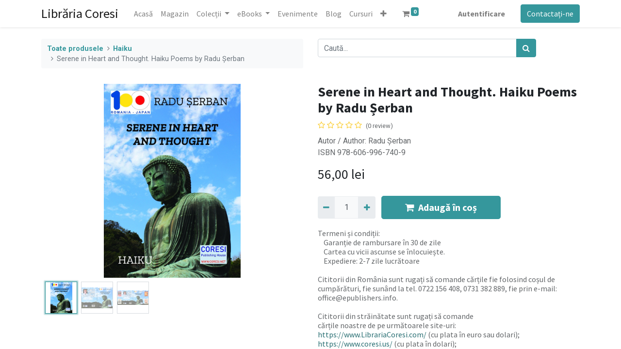

--- FILE ---
content_type: text/html; charset=utf-8
request_url: https://www.librariacoresi.ro/shop/978-606-996-740-9-serene-in-heart-and-thought-haiku-poems-by-radu-serban-2052?category=79
body_size: 8285
content:
<!DOCTYPE html>
        <html lang="ro-RO" data-website-id="1" data-oe-company-name="WWW.EPUBLISHERS.INFO S.R.L." data-add2cart-redirect="1">
  <head>
                <meta charset="utf-8"/>
                <meta http-equiv="X-UA-Compatible" content="IE=edge,chrome=1"/>
            <meta name="viewport" content="width=device-width, initial-scale=1"/>
    <meta name="generator" content="Odoo"/>
    <meta name="description" content="Autor / Author: Radu Șerban
ISBN 978-606-996-740-9"/>
            <meta property="og:type" content="website"/>
            <meta property="og:title" content="Serene in Heart and Thought. Haiku Poems by Radu Șerban"/>
            <meta property="og:site_name" content="Librăria Coresi"/>
            <meta property="og:url" content="https://www.librariacoresi.ro/shop/978-606-996-740-9-serene-in-heart-and-thought-haiku-poems-by-radu-serban-2052"/>
            <meta property="og:image" content="https://www.librariacoresi.ro/web/image/product.template/2052/image_1024?unique=0ddb8ff"/>
            <meta property="og:description" content="Autor / Author: Radu Șerban
ISBN 978-606-996-740-9"/>
          <meta name="twitter:card" content="summary_large_image"/>
          <meta name="twitter:title" content="Serene in Heart and Thought. Haiku Poems by Radu Șerban"/>
          <meta name="twitter:image" content="https://www.librariacoresi.ro/web/image/product.template/2052/image_1024?unique=0ddb8ff"/>
          <meta name="twitter:description" content="Autor / Author: Radu Șerban
ISBN 978-606-996-740-9"/>
    <link rel="canonical" href="https://www.librariacoresi.ro/shop/978-606-996-740-9-serene-in-heart-and-thought-haiku-poems-by-radu-serban-2052"/>
    <link rel="preconnect" href="https://fonts.gstatic.com/" crossorigin=""/>
                <title>
        Serene in Heart and Thought. Haiku Poems by Radu Șerban | 
        Librăria Coresi
      </title>
                <link type="image/x-icon" rel="shortcut icon" href="/web/image/website/1/favicon?unique=3692fae"/>
            <link rel="preload" href="/web/static/lib/fontawesome/fonts/fontawesome-webfont.woff2?v=4.7.0" as="font" crossorigin=""/>
            <link type="text/css" rel="stylesheet" href="/web/assets/116641-6260f79/1/web.assets_common.min.css" data-asset-bundle="web.assets_common" data-asset-version="6260f79"/>
            <link type="text/css" rel="stylesheet" href="/web/assets/122352-9ccc23d/1/web.assets_frontend.min.css" data-asset-bundle="web.assets_frontend" data-asset-version="9ccc23d"/>
                <script id="web.layout.odooscript" type="text/javascript">
                    var odoo = {
                        csrf_token: "5a561c8992ee61fec8ccdf0f0e8aec49782a2109o1799891845",
                        debug: "",
                    };
                </script>
            <script type="text/javascript">
                odoo.__session_info__ = {"is_admin": false, "is_system": false, "is_website_user": true, "user_id": false, "is_frontend": true, "profile_session": null, "profile_collectors": null, "profile_params": null, "show_effect": false, "translationURL": "/website/translations", "cache_hashes": {"translations": "13e8d25c7b10c99bb13fa6bb3caaec1adc04a39c"}, "lang_url_code": "ro", "geoip_country_code": null};
                if (!/(^|;\s)tz=/.test(document.cookie)) {
                    const userTZ = Intl.DateTimeFormat().resolvedOptions().timeZone;
                    document.cookie = `tz=${userTZ}; path=/`;
                }
            </script>
            <script defer="defer" type="text/javascript" src="/web/assets/108452-b44a639/1/web.assets_common_minimal.min.js" data-asset-bundle="web.assets_common_minimal" data-asset-version="b44a639"></script>
            <script defer="defer" type="text/javascript" src="/web/assets/108453-d47fc66/1/web.assets_frontend_minimal.min.js" data-asset-bundle="web.assets_frontend_minimal" data-asset-version="d47fc66"></script>
            <script defer="defer" type="text/javascript" data-src="/web/assets/117150-39dc4f4/1/web.assets_common_lazy.min.js" data-asset-bundle="web.assets_common_lazy" data-asset-version="39dc4f4"></script>
            <script defer="defer" type="text/javascript" data-src="/web/assets/116729-994ea3e/1/web.assets_frontend_lazy.min.js" data-asset-bundle="web.assets_frontend_lazy" data-asset-version="994ea3e"></script>
    </head>
            <body class="">
        <div id="wrapwrap" class="   ">
                <header id="top" data-anchor="true" data-name="Header" class="  o_header_standard">
                    <nav data-name="Navbar" class="navbar navbar-expand-lg navbar-light o_colored_level o_cc shadow-sm">
            <div id="top_menu_container" class="container justify-content-start justify-content-lg-between">
    <a href="/" class="navbar-brand mr-4">Librăria Coresi</a>
    <button type="button" data-toggle="collapse" data-target="#top_menu_collapse" class="navbar-toggler ml-auto">
        <span class="navbar-toggler-icon o_not_editable"></span>
    </button>
                <div id="top_menu_collapse" class="collapse navbar-collapse order-last order-lg-0">
    <ul id="top_menu" class="nav navbar-nav o_menu_loading flex-grow-1">
    <li class="nav-item">
        <a role="menuitem" href="/" class="nav-link ">
            <span>Acasă</span>
        </a>
    </li>
    <li class="nav-item">
        <a role="menuitem" href="/shop?order=create_date+desc" class="nav-link ">
            <span>Magazin</span>
        </a>
    </li>
    <li class="nav-item dropdown  ">
        <a data-toggle="dropdown" href="#" class="nav-link dropdown-toggle ">
            <span>Colecții</span>
        </a>
        <ul class="dropdown-menu" role="menu">
    <li class="">
        <a role="menuitem" href="/romanian-poetry-around-the-world" class="dropdown-item ">
            <span>Romanian Poetry Around the World</span>
        </a>
    </li>
        </ul>
    </li>
    <li class="nav-item dropdown  ">
        <a data-toggle="dropdown" href="#" class="nav-link dropdown-toggle ">
            <span>eBooks</span>
        </a>
        <ul class="dropdown-menu" role="menu">
    <li class="">
        <a role="menuitem" href="/until-we-meet-again-by-maria-baiu-pavaleanu" class="dropdown-item ">
            <span>„Until We Meet Again” by Maria Baiu-Păvăleanu</span>
        </a>
    </li>
    <li class="">
        <a role="menuitem" href="/armonii-sonore-miracolul-rezonantei-eseuri-de-gladys" class="dropdown-item ">
            <span>Armonii sonore. Miracolul rezonanței. Eseuri de Gladys</span>
        </a>
    </li>
        </ul>
    </li>
    <li class="nav-item">
        <a role="menuitem" href="/event" class="nav-link ">
            <span>Evenimente</span>
        </a>
    </li>
    <li class="nav-item">
        <a role="menuitem" href="/blog" class="nav-link ">
            <span>Blog</span>
        </a>
    </li>
    <li class="nav-item">
        <a role="menuitem" href="/slides" class="nav-link ">
            <span>Cursuri</span>
        </a>
    </li>
    <li class="nav-item">
        <a role="menuitem" href="/contactus" class="nav-link ">
            <span>Contactați-ne</span>
        </a>
    </li>
    <li class="nav-item">
        <a role="menuitem" href="/generator-qr-online" class="nav-link ">
            <span>Generator QR Online</span>
        </a>
    </li>
    <li class="nav-item dropdown  ">
        <a data-toggle="dropdown" href="#" class="nav-link dropdown-toggle ">
            <span>Recommendations</span>
        </a>
        <ul class="dropdown-menu" role="menu">
    <li class="">
        <a role="menuitem" href="/tools-for-writers-and-editors" class="dropdown-item ">
            <span>Tools for Writers and Editors</span>
        </a>
    </li>
        </ul>
    </li>
    <li class="nav-item">
        <a role="menuitem" href="/instrumente-pentru-scriitori-si-editori" class="nav-link ">
            <span>Instrumente pentru scriitori și editori</span>
        </a>
    </li>
        <li class="nav-item mx-lg-3 divider d-none"></li> 
        <li class="o_wsale_my_cart align-self-md-start  nav-item mx-lg-3">
            <a href="/shop/cart" class="nav-link">
                <i class="fa fa-shopping-cart"></i>
                <sup class="my_cart_quantity badge badge-primary" data-order-id="">0</sup>
            </a>
        </li>
            <li class="nav-item ml-lg-auto o_no_autohide_item">
                <a href="/web/login" class="nav-link font-weight-bold">Autentificare</a>
            </li>
    </ul>
                </div>
                <div class="oe_structure oe_structure_solo" id="oe_structure_header_default_1">
      <section class="s_text_block o_colored_level" data-snippet="s_text_block" data-name="Text" style="background-image: none;">
        <div class="container">
          <a href="/contactus" class="ml-4 btn btn-primary" data-original-title="" title="">Contactați-ne</a>
        </div>
      </section>
    </div>
  </div>
        </nav>
    </header>
                <main>
    <div itemscope="itemscope" itemtype="http://schema.org/Product" id="wrap" class="js_sale ecom-zoomable zoomodoo-next">
      <div class="oe_structure oe_empty oe_structure_not_nearest" id="oe_structure_website_sale_product_1" data-editor-message="DROP BUILDING BLOCKS HERE TO MAKE THEM AVAILABLE ACROSS ALL PRODUCTS"></div>
  <section id="product_detail" class="container py-4 oe_website_sale " data-view-track="1" data-product-tracking-info="{&#34;item_id&#34;: &#34;9786069967409&#34;, &#34;item_name&#34;: &#34;[978-606-996-740-9] Serene in Heart and Thought. Haiku Poems by Radu \u0218erban&#34;, &#34;item_category&#34;: &#34;Books&#34;, &#34;currency&#34;: &#34;RON&#34;, &#34;price&#34;: 56.0}">
        <div class="row">
          <div class="col-lg-6">
            <ol class="breadcrumb mb-2">
              <li class="breadcrumb-item o_not_editable">
                <a href="/shop">Toate produsele</a>
              </li>
              <li class="breadcrumb-item">
                <a href="/shop/category/categorii-haiku-79">Haiku</a>
              </li>
              <li class="breadcrumb-item active">
                <span>Serene in Heart and Thought. Haiku Poems by Radu Șerban</span>
              </li>
            </ol>
          </div>
          <div class="col-lg-6">
            <div class="d-sm-flex justify-content-between mb-2">
    <form method="get" class="o_searchbar_form o_wait_lazy_js s_searchbar_input o_wsale_products_searchbar_form w-100 w-md-auto mr-auto mb-2" action="/shop/category/categorii-haiku-79?category=79" data-snippet="s_searchbar_input">
            <div role="search" class="input-group  ">
        <input type="search" name="search" class="search-query form-control oe_search_box None" placeholder="Caută..." data-search-type="products" data-limit="5" data-display-image="true" data-display-description="true" data-display-extra-link="true" data-display-detail="true" data-order-by="name asc"/>
        <div class="input-group-append">
            <button type="submit" aria-label="Caută" title="Caută" class="btn oe_search_button btn-primary"><i class="fa fa-search"></i></button>
        </div>
    </div>
            <input name="order" type="hidden" class="o_search_order_by" value="name asc"/>
        </form>
        <div class="o_pricelist_dropdown dropdown d-none ml-1 mb-2 float-right">
            <a role="button" href="#" class="dropdown-toggle btn btn-light border-0 px-0 text-muted align-baseline" data-toggle="dropdown">
                Lista de preturi publica (RON)
            </a>
            <div class="dropdown-menu" role="menu">
                    <a role="menuitem" class="dropdown-item" href="/shop/change_pricelist/1">
                        <span class="switcher_pricelist" data-pl_id="1">Lista de preturi publica (RON)</span>
                    </a>
            </div>
        </div>
            </div>
          </div>
        </div>
        <div class="row">
          <div class="col-md-6 mt-md-4">
        <div id="o-carousel-product" class="carousel slide position-sticky mb-3 overflow-hidden" data-ride="carousel" data-interval="0">
            <div class="o_carousel_product_outer carousel-outer position-relative flex-grow-1">
                <div class="carousel-inner h-100">
                        <div class="carousel-item h-100 active">
                            <div class="d-flex align-items-center justify-content-center h-100"><img src="/web/image/product.product/4982/image_1024/%5B978-606-996-740-9%5D%20Serene%20in%20Heart%20and%20Thought.%20Haiku%20Poems%20by%20Radu%20%C8%98erban?unique=0ddb8ff" class="img img-fluid product_detail_img mh-100" alt="Serene in Heart and Thought. Haiku Poems by Radu Șerban" data-zoom="1" data-zoom-image="/web/image/product.product/4982/image_1920/%5B978-606-996-740-9%5D%20Serene%20in%20Heart%20and%20Thought.%20Haiku%20Poems%20by%20Radu%20%C8%98erban?unique=0ddb8ff" loading="lazy"/></div>
                        </div>
                        <div class="carousel-item h-100">
                            <div class="d-flex align-items-center justify-content-center h-100"><img src="/web/image/product.image/493/image_1024/Serene%20in%20Heart%20and%20Thought.%20Haiku%20Poems%20by%20Radu%20%C8%98erban?unique=0ddb8ff" class="img img-fluid product_detail_img mh-100" alt="Serene in Heart and Thought. Haiku Poems by Radu Șerban" data-zoom="1" data-zoom-image="/web/image/product.image/493/image_1920/Serene%20in%20Heart%20and%20Thought.%20Haiku%20Poems%20by%20Radu%20%C8%98erban?unique=0ddb8ff" loading="lazy"/></div>
                        </div>
                        <div class="carousel-item h-100">
                            <div class="d-flex align-items-center justify-content-center h-100"><img src="/web/image/product.image/494/image_1024/Serene%20in%20Heart%20and%20Thought.%20Haiku%20Poems%20by%20Radu%20%C8%98erban?unique=0ddb8ff" class="img img-fluid product_detail_img mh-100" alt="Serene in Heart and Thought. Haiku Poems by Radu Șerban" data-zoom="1" data-zoom-image="/web/image/product.image/494/image_1920/Serene%20in%20Heart%20and%20Thought.%20Haiku%20Poems%20by%20Radu%20%C8%98erban?unique=0ddb8ff" loading="lazy"/></div>
                        </div>
                </div>
                    <a class="carousel-control-prev" href="#o-carousel-product" role="button" data-slide="prev">
                        <span class="fa fa-chevron-left fa-2x" role="img" aria-label="Previous" title="Previous"></span>
                    </a>
                    <a class="carousel-control-next" href="#o-carousel-product" role="button" data-slide="next">
                        <span class="fa fa-chevron-right fa-2x" role="img" aria-label="Next" title="Next"></span>
                    </a>
            </div>
        <div class="o_carousel_product_indicators pr-1 overflow-hidden">
            <ol class="carousel-indicators p-1 position-static mx-auto my-0 text-left">
                <li data-target="#o-carousel-product" class="m-1 mb-2 align-top active" data-slide-to="0">
                    <div><img src="/web/image/product.product/4982/image_128/%5B978-606-996-740-9%5D%20Serene%20in%20Heart%20and%20Thought.%20Haiku%20Poems%20by%20Radu%20%C8%98erban?unique=0ddb8ff" class="img o_image_64_contain" alt="Serene in Heart and Thought. Haiku Poems by Radu Șerban" loading="lazy"/></div>
                </li><li data-target="#o-carousel-product" class="m-1 mb-2 align-top " data-slide-to="1">
                    <div><img src="/web/image/product.image/493/image_128/Serene%20in%20Heart%20and%20Thought.%20Haiku%20Poems%20by%20Radu%20%C8%98erban?unique=0ddb8ff" class="img o_image_64_contain" alt="Serene in Heart and Thought. Haiku Poems by Radu Șerban" loading="lazy"/></div>
                </li><li data-target="#o-carousel-product" class="m-1 mb-2 align-top " data-slide-to="2">
                    <div><img src="/web/image/product.image/494/image_128/Serene%20in%20Heart%20and%20Thought.%20Haiku%20Poems%20by%20Radu%20%C8%98erban?unique=0ddb8ff" class="img o_image_64_contain" alt="Serene in Heart and Thought. Haiku Poems by Radu Șerban" loading="lazy"/></div>
                </li>
            </ol>
        </div>
        </div>
          </div>
          <div class="col-md-6 mt-md-4" id="product_details">
            <h1 itemprop="name">Serene in Heart and Thought. Haiku Poems by Radu Șerban</h1>
            <span itemprop="url" style="display:none;">https://www.librariacoresi.ro/shop/978-606-996-740-9-serene-in-heart-and-thought-haiku-poems-by-radu-serban-2052</span>
            <span itemprop="image" style="display:none;">https://www.librariacoresi.ro/web/image/product.template/2052/image_1920?unique=0ddb8ff</span>
              <a href="#o_product_page_reviews" class="o_product_page_reviews_link text-decoration-none">
        <div class="o_website_rating_static">
                    <i class="fa fa-star-o" role="img"></i>
                    <i class="fa fa-star-o" role="img"></i>
                    <i class="fa fa-star-o" role="img"></i>
                    <i class="fa fa-star-o" role="img"></i>
                    <i class="fa fa-star-o" role="img"></i>
                <small class="text-muted ml-1">
                    (0 review)
                </small>
        </div>
              </a>
            <p class="text-muted my-2" placeholder="O scurtă descriere care va apărea și pe documente.">Autor / Author: Radu Șerban<br>
ISBN 978-606-996-740-9</p>
            <form action="/shop/cart/update" method="POST">
              <input type="hidden" name="csrf_token" value="13aca8f46bc075e9f9a21ef58e0edecda84de7fco1799891844"/>
              <div class="js_product js_main_product mb-3">
                <div>
      <div itemprop="offers" itemscope="itemscope" itemtype="http://schema.org/Offer" class="product_price d-inline-block mt-2 mb-3">
          <h3 class="css_editable_mode_hidden">
              <span data-oe-type="monetary" data-oe-expression="combination_info[&#39;price&#39;]" class="oe_price" style="white-space: nowrap;"><span class="oe_currency_value">56,00</span> lei</span>
              <span itemprop="price" style="display:none;">56.0</span>
              <span itemprop="priceCurrency" style="display:none;">RON</span>
              <span data-oe-type="monetary" data-oe-expression="combination_info[&#39;list_price&#39;]" style="text-decoration: line-through; white-space: nowrap;" class="text-danger oe_default_price ml-1 h5 d-none"><span class="oe_currency_value">56,00</span> lei</span>
          </h3>
          <h3 class="css_non_editable_mode_hidden decimal_precision" data-precision="2">
            <span><span class="oe_currency_value">56,00</span> lei</span>
          </h3>
      </div>
                </div>
                  <input type="hidden" class="product_id" name="product_id" value="4982"/>
                  <input type="hidden" class="product_template_id" name="product_template_id" value="2052"/>
                  <input type="hidden" class="product_category_id" name="product_category_id" value="79"/>
                    <ul class="d-none js_add_cart_variants" data-attribute_exclusions="{&#39;exclusions: []&#39;}"></ul>
                <p class="css_not_available_msg alert alert-warning">Această combinație nu există.</p>
        <div class="css_quantity input-group d-inline-flex mr-2 my-1 align-middle" contenteditable="false">
            <div class="input-group-prepend">
                <a class="btn btn-primary js_add_cart_json" aria-label="Eliminați unu" title="Eliminați unu" href="#">
                    <i class="fa fa-minus"></i>
                </a>
            </div>
            <input type="text" class="form-control quantity" data-min="1" name="add_qty" value="1"/>
            <div class="input-group-append">
                <a class="btn btn-primary float_left js_add_cart_json" aria-label="Adaugă" title="Adaugă" href="#">
                    <i class="fa fa-plus"></i>
                </a>
            </div>
        </div>
      <div id="add_to_cart_wrap" class="d-inline">
                    <a role="button" id="add_to_cart" class="btn btn-primary btn-lg js_check_product a-submit my-1 mr-1 px-5 font-weight-bold flex-grow-1" href="#"><i class="fa fa-shopping-cart mr-2"></i>Adaugă în coș</a>
                    <div id="product_option_block" class="d-inline-block align-middle"></div>
                  </div>
      <div class="availability_messages o_not_editable"></div>
              </div>
            </form>
            <div id="product_attributes_simple">
              <table class="table table-sm text-muted d-none">
              </table>
            </div>
            <div id="o_product_terms_and_share">
    <p class="text-muted h6 mt-3"><a href="/terms" class="text-muted">Termeni și condiții</a>:<br/>&nbsp;&nbsp;&nbsp; Garanție de rambursare în 30 de zile<br/>&nbsp;&nbsp;&nbsp; Cartea cu vicii ascunse se înlocuiește.<br/>&nbsp;&nbsp;&nbsp; Expediere: 2-7 zile lucrătoare<br/><br/>Cititorii din România sunt rugați să comande cărțile fie folosind coșul de cumpărături, fie sunând la tel. 0722 156 408, 0731 382 889, fie prin e-mail: office@epublishers.info.<br/><br/>Cititorii din străinătate sunt rugați să comande&nbsp;<br/>cărțile noastre de pe următoarele site-uri:<br/><a href="https://www.LibrariaCoresi.com/shop/" data-original-title="" title="">https://www.LibrariaCoresi.com/</a> (cu plata în euro sau dolari);<br/><a href="https://www.coresi.us/magazin/" target="_blank">https://www.coresi.us/</a> 
(cu plata în dolari);<br/><a href="https://www.coresi.eu/magazin/">https://www.coresi.eu/</a> (cu plata în euro);<br/><a href="https://amzn.to/3eYlG03">https://amzn.to/3eYlG03</a><br/><a href="https://amzn.to/3DoG6sE">https://amzn.to/3DoG6sE</a><br/><br/><br/><br/></p>
            <div class="h4 mt-3 d-flex justify-content-end" contenteditable="false">
    <div data-snippet="s_share" class="s_share text-left text-lg-right">
        <a href="https://www.facebook.com/sharer/sharer.php?u={url}" target="_blank" class="s_share_facebook mx-1 my-0">
            <i class="fa fa-facebook "></i>
        </a>
        <a href="https://twitter.com/intent/tweet?text={title}&amp;url={url}" target="_blank" class="s_share_twitter mx-1 my-0">
            <i class="fa fa-twitter "></i>
        </a>
        <a href="https://pinterest.com/pin/create/button/?url={url}&amp;media={media}&amp;description={title}" target="_blank" class="s_share_pinterest mx-1 my-0">
            <i class="fa fa-pinterest "></i>
        </a>
        <a href="mailto:?body={url}&amp;subject={title}" class="s_share_email mx-1 my-0">
            <i class="fa fa-envelope "></i>
        </a>
    </div>
            </div>
        </div>
        </div>
        </div>
      </section>
            <div class="container mt32">
                <h3>Produse alternative:</h3>
                <div class="row mt16" style="">
                        <div class="col-lg-2" style="width: 170px; height:130px; float:left; display:inline; margin-right: 10px; overflow:hidden;" data-publish="on">
                            <div class="mt16 text-center" style="height: 100%;">
                                <div><img src="/web/image/product.product/1477/image_128/%5B978-606-001-257-3%5D%20Creden%C5%A3ional%201918%20%E2%80%93%20Triumf%20si%20resemnare?unique=1f25a3e" class="img rounded shadow o_alternative_product o_image_64_max" alt="[978-606-001-257-3] Credenţional 1918 – Triumf si resemnare" loading="lazy"/></div>
                                <h6>
                                    <a style="display: block" href="/shop/978-606-001-257-3-credentional-1918-triumf-si-resemnare-1470">
                                        <span class="o_text_overflow" style="display: block;" title="Credenţional 1918 – Triumf si resemnare">Credenţional 1918 – Triumf si resemnare</span>
                                    </a>
                                </h6>
                            </div>
                        </div>
                        <div class="col-lg-2" style="width: 170px; height:130px; float:left; display:inline; margin-right: 10px; overflow:hidden;" data-publish="on">
                            <div class="mt16 text-center" style="height: 100%;">
                                <div><img src="/web/image/product.product/1764/image_128/%5B978-606-996-719-5%5D%20Cuget%20senin.%20Serene%20in%20Heart%20and%20Thought.%20Poeme%20haiku%20%C3%AEn%20rom%C3%A2n%C4%83%20%C8%99i%20englez%C4%83.%20Haiku%20Poems%20in%20Romanian%20and%20English?unique=a7cc4ba" class="img rounded shadow o_alternative_product o_image_64_max" alt="[978-606-996-719-5] Cuget senin. Serene in Heart and Thought. Poeme haiku în română și engleză. Haiku Poems in Romanian and English" loading="lazy"/></div>
                                <h6>
                                    <a style="display: block" href="/shop/978-606-996-719-5-cuget-senin-serene-in-heart-and-thought-poeme-haiku-in-romana-si-engleza-haiku-poems-in-romanian-and-english-1756">
                                        <span class="o_text_overflow" style="display: block;" title="Cuget senin. Serene in Heart and Thought. Poeme haiku în română și engleză. Haiku Poems in Romanian and English">Cuget senin. Serene in Heart and Thought. Poeme haiku în română și engleză. Haiku Poems in Romanian and English</span>
                                    </a>
                                </h6>
                            </div>
                        </div>
                        <div class="col-lg-2" style="width: 170px; height:130px; float:left; display:inline; margin-right: 10px; overflow:hidden;" data-publish="on">
                            <div class="mt16 text-center" style="height: 100%;">
                                <div><img src="/web/image/product.product/1743/image_128/%5B978-606-996-671-6%5D%20Famous%20Romanians%20in%20Japan.%20Essays?unique=0356042" class="img rounded shadow o_alternative_product o_image_64_max" alt="[978-606-996-671-6] Famous Romanians in Japan. Essays" loading="lazy"/></div>
                                <h6>
                                    <a style="display: block" href="/shop/978-606-996-671-6-famous-romanians-in-japan-essays-1735">
                                        <span class="o_text_overflow" style="display: block;" title="Famous Romanians in Japan. Essays">Famous Romanians in Japan. Essays</span>
                                    </a>
                                </h6>
                            </div>
                        </div>
                        <div class="col-lg-2" style="width: 170px; height:130px; float:left; display:inline; margin-right: 10px; overflow:hidden;" data-publish="on">
                            <div class="mt16 text-center" style="height: 100%;">
                                <div><img src="/web/image/product.product/1554/image_128/%5B978-606-996-504-7%5D%20Meditative.%20Poeme%20haiku%20%C3%AEn%20rom%C3%A2n%C4%83%20%C8%99i%20englez%C4%83.%20Haiku%20Poems%20in%20Romanian%20and%20English?unique=0356042" class="img rounded shadow o_alternative_product o_image_64_max" alt="[978-606-996-504-7] Meditative. Poeme haiku în română și engleză. Haiku Poems in Romanian and English" loading="lazy"/></div>
                                <h6>
                                    <a style="display: block" href="/shop/978-606-996-504-7-meditative-poeme-haiku-in-romana-si-engleza-haiku-poems-in-romanian-and-english-1546">
                                        <span class="o_text_overflow" style="display: block;" title="Meditative. Poeme haiku în română și engleză. Haiku Poems in Romanian and English">Meditative. Poeme haiku în română și engleză. Haiku Poems in Romanian and English</span>
                                    </a>
                                </h6>
                            </div>
                        </div>
                        <div class="col-lg-2" style="width: 170px; height:130px; float:left; display:inline; margin-right: 10px; overflow:hidden;" data-publish="on">
                            <div class="mt16 text-center" style="height: 100%;">
                                <div><img src="/web/image/product.product/1057/image_128/%5B978-606-996-258-9%5D%20Reflections.%20Haiku?unique=0356042" class="img rounded shadow o_alternative_product o_image_64_max" alt="[978-606-996-258-9] Reflections. Haiku" loading="lazy"/></div>
                                <h6>
                                    <a style="display: block" href="/shop/978-606-996-258-9-reflections-haiku-1053">
                                        <span class="o_text_overflow" style="display: block;" title="Reflections. Haiku">Reflections. Haiku</span>
                                    </a>
                                </h6>
                            </div>
                        </div>
                        <div class="col-lg-2" style="width: 170px; height:130px; float:left; display:inline; margin-right: 10px; overflow:hidden;" data-publish="on">
                            <div class="mt16 text-center" style="height: 100%;">
                                <div><img src="/web/image/product.product/1630/image_128/%5B978-606-001-348-8%5D%20RENRO%20%E3%82%8C%E3%82%93%E3%82%8D.%20CAI%20ALBI%20%C3%8EN%20NINSOARE.%20WHITE%20HORSES%20IN%20THE%20SNOWFALL%20%E9%9B%AA%E3%81%AE%E4%B8%AD%E3%81%AE%E7%99%BD%E9%A6%AC?unique=0356042" class="img rounded shadow o_alternative_product o_image_64_max" alt="[978-606-001-348-8] RENRO れんろ. CAI ALBI ÎN NINSOARE. WHITE HORSES IN THE SNOWFALL 雪の中の白馬" loading="lazy"/></div>
                                <h6>
                                    <a style="display: block" href="/shop/978-606-001-348-8-renro-cai-albi-in-ninsoare-white-horses-in-the-snowfall-1622">
                                        <span class="o_text_overflow" style="display: block;" title="RENRO れんろ. CAI ALBI ÎN NINSOARE. WHITE HORSES IN THE SNOWFALL 雪の中の白馬">RENRO れんろ. CAI ALBI ÎN NINSOARE. WHITE HORSES IN THE SNOWFALL 雪の中の白馬</span>
                                    </a>
                                </h6>
                            </div>
                        </div>
                        <div class="col-lg-2" style="width: 170px; height:130px; float:left; display:inline; margin-right: 10px; overflow:hidden;" data-publish="on">
                            <div class="mt16 text-center" style="height: 100%;">
                                <div><img src="/web/image/product.product/1619/image_128/%5B978-606-996-555-9%5D%20Richard%20Inim%C4%83-de-Leu.%20Cinci%20basme%20cu%20cinci%20copii%20de%20cinci%20ani?unique=0356042" class="img rounded shadow o_alternative_product o_image_64_max" alt="[978-606-996-555-9] Richard Inimă-de-Leu. Cinci basme cu cinci copii de cinci ani" loading="lazy"/></div>
                                <h6>
                                    <a style="display: block" href="/shop/978-606-996-555-9-richard-inima-de-leu-cinci-basme-cu-cinci-copii-de-cinci-ani-1611">
                                        <span class="o_text_overflow" style="display: block;" title="Richard Inimă-de-Leu. Cinci basme cu cinci copii de cinci ani">Richard Inimă-de-Leu. Cinci basme cu cinci copii de cinci ani</span>
                                    </a>
                                </h6>
                            </div>
                        </div>
                        <div class="col-lg-2" style="width: 170px; height:130px; float:left; display:inline; margin-right: 10px; overflow:hidden;" data-publish="on">
                            <div class="mt16 text-center" style="height: 100%;">
                                <div><img src="/web/image/product.product/1738/image_128/%5B978-606-996-668-6%5D%20Richard%20Lionheart.%20Five%20Fairy%20Tales%20with%20Five%20Five-year-olds?unique=0356042" class="img rounded shadow o_alternative_product o_image_64_max" alt="[978-606-996-668-6] Richard Lionheart. Five Fairy Tales with Five Five-year-olds" loading="lazy"/></div>
                                <h6>
                                    <a style="display: block" href="/shop/978-606-996-668-6-richard-lionheart-five-fairy-tales-with-five-five-year-olds-1730">
                                        <span class="o_text_overflow" style="display: block;" title="Richard Lionheart. Five Fairy Tales with Five Five-year-olds">Richard Lionheart. Five Fairy Tales with Five Five-year-olds</span>
                                    </a>
                                </h6>
                            </div>
                        </div>
                        <div class="col-lg-2" style="width: 170px; height:130px; float:left; display:inline; margin-right: 10px; overflow:hidden;" data-publish="on">
                            <div class="mt16 text-center" style="height: 100%;">
                                <div><img src="/web/image/product.product/1685/image_128/%5B978-606-996-606-8%5D%20Rom%C3%A2ni%20de%20roman%20%C3%AEn%20Japonia.%20Eseuri?unique=0356042" class="img rounded shadow o_alternative_product o_image_64_max" alt="[978-606-996-606-8] Români de roman în Japonia. Eseuri" loading="lazy"/></div>
                                <h6>
                                    <a style="display: block" href="/shop/978-606-996-606-8-romani-de-roman-in-japonia-eseuri-1677">
                                        <span class="o_text_overflow" style="display: block;" title="Români de roman în Japonia. Eseuri">Români de roman în Japonia. Eseuri</span>
                                    </a>
                                </h6>
                            </div>
                        </div>
                        <div class="col-lg-2" style="width: 170px; height:130px; float:left; display:inline; margin-right: 10px; overflow:hidden;" data-publish="on">
                            <div class="mt16 text-center" style="height: 100%;">
                                <div><img src="/web/image/product.product/1400/image_128/%5B978-606-996-456-9%5D%20Teme%20%C8%99i%20crizanteme.%20Haikuuri?unique=6252ce5" class="img rounded shadow o_alternative_product o_image_64_max" alt="[978-606-996-456-9] Teme și crizanteme. Haikuuri" loading="lazy"/></div>
                                <h6>
                                    <a style="display: block" href="/shop/978-606-996-456-9-teme-si-crizanteme-haikuuri-1393">
                                        <span class="o_text_overflow" style="display: block;" title="Teme și crizanteme. Haikuuri">Teme și crizanteme. Haikuuri</span>
                                    </a>
                                </h6>
                            </div>
                        </div>
                        <div class="col-lg-2" style="width: 170px; height:130px; float:left; display:inline; margin-right: 10px; overflow:hidden;" data-publish="on">
                            <div class="mt16 text-center" style="height: 100%;">
                                <div><img src="/web/image/product.product/1618/image_128/%5B978-606-996-549-8%5D%20Tokyo%20Station.%20An%20Ambassador%27s%20Diary?unique=0356042" class="img rounded shadow o_alternative_product o_image_64_max" alt="[978-606-996-549-8] Tokyo Station. An Ambassador&#39;s Diary" loading="lazy"/></div>
                                <h6>
                                    <a style="display: block" href="/shop/978-606-996-549-8-tokyo-station-an-ambassador-s-diary-1610">
                                        <span class="o_text_overflow" style="display: block;" title="Tokyo Station. An Ambassador&#39;s Diary">Tokyo Station. An Ambassador&#39;s Diary</span>
                                    </a>
                                </h6>
                            </div>
                        </div>
                </div>
            </div>
    <div class="o_shop_discussion_rating" data-anchor="true">
      <section id="o_product_page_reviews" class="container pt32 pb32" data-anchor="true">
        <a class="o_product_page_reviews_title d-flex justify-content-between text-decoration-none" type="button" data-toggle="collapse" data-target="#o_product_page_reviews_content" aria-expanded="false" aria-controls="o_product_page_reviews_content">
          <p style="text-align: left;"><br/><br/>&nbsp;<br/><br/><br/><br/><br/><br/><br/></p>
        </a>
        <div id="o_product_page_reviews_content" class="collapse">
        <div id="discussion" data-anchor="true" class="d-print-none o_portal_chatter o_not_editable p-0" data-res_model="product.template" data-res_id="2052" data-pager_step="5" data-allow_composer="1" data-two_columns="true" data-display_rating="True">
        </div>
        </div>
      </section>
    </div>
      <div class="oe_structure oe_empty oe_structure_not_nearest mt16" id="oe_structure_website_sale_product_2" data-editor-message="DROP BUILDING BLOCKS HERE TO MAKE THEM AVAILABLE ACROSS ALL PRODUCTS">
      <section class="s_text_block pt40 pb40 o_colored_level" data-snippet="s_text_block" data-name="Text" style="background-image: none;">
        <div class="container s_allow_columns">
          <p placeholder="Type &#34;/&#34; for commands" class="oe-hint oe-command-temporary-hint">
            <br/>
          </p>
          <p>
            <br/>
          </p>
          <p>
            <br/>
          </p>
        </div>
      </section>
      <section class="s_text_block pt40 pb40 o_colored_level" data-snippet="s_text_block" data-name="Text" style="background-image: none;">
        <div class="container s_allow_columns">
          <p>
            <font style="font-size: 16pt">
            </font>
            <br/>
          </p>
          <p>
            <br/>
          </p>
          <p>
            <br/>
          </p>
          <p>
            <br/>
          </p>
        </div>
      </section>
      <section class="s_text_block pt40 pb40 o_colored_level" data-snippet="s_text_block" data-name="Text" style="background-image: none;">
        <div class="s_allow_columns container">
          <p>
            <br/>
          </p>
        </div>
      </section>
      <section class="s_text_block pt40 pb40 o_colored_level" data-snippet="s_text_block" data-name="Text" style="background-image: none;">
        <div class="container s_allow_columns">
          <p>
            <br/>
          </p>
        </div>
      </section>
      <section class="s_text_block pt40 pb40 o_colored_level" data-snippet="s_text_block" data-name="Text" style="background-image: none;">
        <div class="s_allow_columns container">
          <p>
            <br/>
          </p>
        </div>
      </section>
      <section class="s_text_block pt40 pb40 o_colored_level" data-snippet="s_text_block" data-name="Text" style="background-image: none;">
        <div class="container s_allow_columns">
          <p>
            <br/>
          </p>
        </div>
      </section>
      <section class="s_text_block pt40 pb40 o_colored_level" data-snippet="s_text_block" data-name="Text" style="background-image: none;">
        <div class="s_allow_columns container">
          <p>
            <br/>
          </p>
        </div>
      </section>
    </div>
  </div>
                </main>
                <footer id="bottom" data-anchor="true" data-name="Footer" class="o_footer o_colored_level o_cc ">
                    <div id="footer" class="oe_structure oe_structure_solo" style="">
      <section class="s_text_block pt40 pb16" data-snippet="s_text_block" data-name="Text" style="background-image: none;">
        <div class="container">
          <div class="row">
            <div class="col-lg-2 pt24 pb24 o_colored_level">
              <h5 class="mb-3">Link-uri utile</h5>
              <ul class="list-unstyled">
                <li>
                  <a href="/">Acasă</a>
                </li>
                <li>
                  <a href="#">Despre noi</a>
                </li>
                <li>
                  <a href="/shop" data-original-title="" title="" aria-describedby="tooltip234101">Produse</a>
                </li>
                <li>
                  <a href="https://www.epublishers.us/publish-with-us/indexRO.html" data-original-title="" title="" aria-describedby="tooltip738918" target="_blank">Servicii</a>
                </li>
                <li>
                  <a href="#">Legal</a>
                </li>
                <li>
                  <a href="/contactus" data-original-title="" title="">Contactați-ne</a>
                </li>
              </ul>
            </div>
            <div class="col-lg-5 pt24 pb24 o_colored_level">
              <h5 class="mb-3">Despre noi</h5>
              <p>Prin Editura ePublishers și alte edituri ale noastre vă publicăm cartea în ediție tipărită și în ediție digitală (e-book).</p>
              <p>Cartea Dumneavoastră va fi publicată în condiții de înalt profesionalism, atât pentru piața internă, cât și pentru cea internațională.</p>
            </div>
            <div id="connect" class="col-lg-4 offset-lg-1 pt24 pb24 o_colored_level">
              <h5 class="mb-3">Conectează-te cu noi</h5>
              <ul class="list-unstyled">
                <li>
                  <i class="fa fa-comment fa-fw mr-2"></i>
                  <a href="http://www.epublishers.info" data-original-title="" title="" aria-describedby="tooltip126156" target="_blank">Contactați-ne</a>
                </li>
                <li>
                  <i class="fa fa-envelope fa-fw mr-2"></i>
                  <a href="mailto:info@epublishers.info" data-original-title="" title="" aria-describedby="popover786624">info@epublishers.info</a>
                </li>
                <li>
                  <i class="fa fa-phone fa-fw mr-2"></i>
                  <span class="o_force_ltr">
                    <a href="tel:+40 (722) 156408" data-original-title="" title="" aria-describedby="tooltip106735">+40 (722) 156408</a>
                  </span>
                </li>
              </ul>
              <div class="s_share text-left" data-snippet="s_share" data-name="Social Media">
                <h5 class="s_share_title d-none">Urmărește-ne</h5>
                <a href="/website/social/facebook" class="s_share_facebook" target="_blank">
                  <i class="fa fa-facebook rounded-circle shadow-sm"></i>
                </a>
                <a href="/website/social/twitter" class="s_share_twitter" target="_blank">
                  <i class="fa fa-twitter rounded-circle shadow-sm"></i>
                </a>
                <a href="/website/social/linkedin" class="s_share_linkedin" target="_blank">
                  <i class="fa fa-linkedin rounded-circle shadow-sm"></i>
                </a>
                <a href="/" class="text-800 float-right">
                  <i class="fa fa-home rounded-circle shadow-sm" data-original-title="" title="" aria-describedby="tooltip336400"></i>
                </a>
              </div>
            </div>
          </div>
        </div>
      </section>
    </div>
  <div class="o_footer_copyright o_colored_level o_cc" data-name="Copyright">
                        <div class="container py-3">
                            <div class="row">
                                <div class="col-sm text-center text-sm-left text-muted">
                                    <span class="o_footer_copyright_name mr-2">Copyright © 2026 | WWW.EPUBLISHERS.INFO S.R.L.</span>
                                </div>
                                <div class="col-sm text-center text-sm-right o_not_editable">
        <div class="o_brand_promotion">
        Powered by 
            <a target="_blank" class="badge badge-light" href="http://www.odoo.com?utm_source=db&amp;utm_medium=website">
                <img alt="Odoo" src="/web/static/img/odoo_logo_tiny.png" style="height: 1em; vertical-align: baseline;" loading="lazy"/>
            </a>
        - 
                    Numărul 1 <a target="_blank" href="http://www.odoo.com/app/ecommerce?utm_source=db&amp;utm_medium=website">Open Source eCommerce</a>
        </div>
                                </div>
                            </div>
                        </div>
                    </div>
                </footer>
            </div>
    <script id="tracking_code">
            (function(i,s,o,g,r,a,m){i['GoogleAnalyticsObject']=r;i[r]=i[r]||function(){
            (i[r].q=i[r].q||[]).push(arguments)},i[r].l=1*new Date();a=s.createElement(o),
            m=s.getElementsByTagName(o)[0];a.async=1;a.src=g;m.parentNode.insertBefore(a,m)
            })(window,document,'script','//www.google-analytics.com/analytics.js','ga');
            ga('create', 'G-0MQN14KSDT'.trim(), 'auto');
            ga('send','pageview');
        </script>
    </body>
        </html>